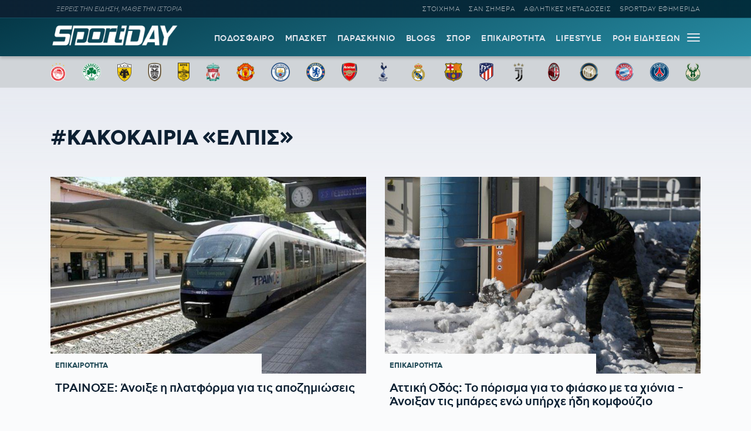

--- FILE ---
content_type: text/html; charset=UTF-8
request_url: https://sportday.gr/tag/kakokairia-elpis
body_size: 12908
content:
<!doctype html>
<html lang="el" class="no-js">
	    <head>
	<meta name="google-site-verification" content="-JgkPDiMENzjP_QJW5c89kdk3Nb8uM1BQnXGXzIaeP4" />
		<meta charset="UTF-8">
		<title>  κακοκαιρία «Ελπίς» - Sportday.gr</title>		
			<meta name="referrer" content="always" />
	<meta http-equiv="X-UA-Compatible" content="IE=edge,chrome=1">
	<meta name="viewport" content="width=device-width, initial-scale=1.0">
	<meta name="theme-color" content="#0d2032">
	<meta name="msapplication-navbutton-color" content="#0d2032">
	<meta name="apple-mobile-web-app-capable" content="yes">
	<meta name="apple-mobile-web-app-status-bar-style" content="black-translucent">
	<meta name="robots" content="max-image-preview:large">
  
		<meta name="description" content="">	
	<meta property="fb:pages" content="1606048462992445">
	<meta property="og:locale" content="el_GR">
	<meta property="og:site_name" content="Sportday.gr">
	<meta property="og:type" content="website">		
	<meta property="og:url" content="https://sportday.gr/tag/kakokairia-elpis">
	<meta property="og:updated_time" content="2022-02-25T12:05:00+02:00">
	<meta property="og:title" content="  κακοκαιρία «Ελπίς» - Sportday.gr">
	<meta property="og:description" content="">
	<meta property="og:image" content="https://sportday.gr/images/2022/08/04/sportday_fallback.png">
	<meta property="og:image:url" content="https://sportday.gr/images/2022/08/04/sportday_fallback.png">
	<meta property="og:image:secure_url" content="https://sportday.gr/images/2022/08/04/sportday_fallback.png">
	<meta property="og:image:width" content="1140">
	<meta property="og:image:height" content="600">
				<meta property="article:modified_time" content="2022-02-25T12:05:00+02:00">
	<meta name="twitter:card" content="summary_large_image">
	<meta name="twitter:title" content="  κακοκαιρία «Ελπίς» - Sportday.gr">
	<meta name="twitter:url" content="https://sportday.gr/tag/kakokairia-elpis">
	<meta name="twitter:description" content="">
	<meta name="twitter:image" content="https://sportday.gr/images/2022/08/04/sportday_fallback.png">
	<link rel="image_src" href="https://sportday.gr/images/2022/08/04/sportday_fallback.png">
	
	
<script type="application/ld+json">
{"@context":"http://schema.org","@type":"NewsArticle",
	  "thumbnailUrl":"https://sportday.gr/images/2022/08/04/sportday_fallback.png",
  "dateCreated":"",
  "datePublished":"",
  "dateModified":"2022-02-25T12:05:00+02:00",
  "description":"",
  "keywords":[""],
  "articleSection": "",
  "headline":"  κακοκαιρία «Ελπίς» - Sportday.gr",
  "url": "https://sportday.gr/tag/kakokairia-elpis",
  "articleBody": "",
  "image": {
    "@type": "ImageObject",
    "url": "https://sportday.gr/images/2022/08/04/sportday_fallback.png",
    "width": 1140,
    "height": 600  },
  "mainEntityOfPage": {
    "@type": "WebPage",
    "@id": "https://sportday.gr/tag/kakokairia-elpis"
  },
  "publisher":{
  "@type":"Organization",
  "name":"Sportday.gr",
  "url":"https://sportday.gr",
  "sameAs": [
    "https://www.facebook.com/sportdaygr",
    "https://www.instagram.com/sportday.gr"
    ],
    "logo":{
      "@type":"ImageObject",
      "url":"https://sportday.gr/images/sportday/pub_colored.png",
      "width":1835,
      "height":306
    }
  }
}
</script>				<script src="//cdn.orangeclickmedia.com/tech/sportday.gr_v2/ocm.js" async="async"></script>
	

<script src="https://t.atmng.io/adweb/X-s8Yezjc.prod.js" async></script>
<script>!function(n){if(!window.cnx){window.cnx={},window.cnx.cmd=[];var t=n.createElement('iframe');t.src='javascript:false'; t.display='none',t.onload=function(){var n=t.contentWindow.document,c=n.createElement('script');c.src='//cd.connatix.com/connatix.player.js?cid=802bc865-afca-472a-8b42-6b7ce9fd58ba&pid=e261ce55-d702-4fea-8421-b44fe1dde720',c.setAttribute('async','1'),c.setAttribute('type','text/javascript'),n.body.appendChild(c)},n.head.appendChild(t)}}(document);</script>


<script src="https://jsc.mgid.com/site/1074853.js" async></script>		<meta name='robots' content='max-image-preview:large' />
	<style>img:is([sizes="auto" i], [sizes^="auto," i]) { contain-intrinsic-size: 3000px 1500px }</style>
	<link rel='dns-prefetch' href='//sportday.gr' />
<link rel="alternate" type="application/rss+xml" title="Ετικέτα ροής Sportday.gr &raquo; κακοκαιρία «Ελπίς»" href="https://sportday.gr/tag/kakokairia-elpis/feed" />
<style id='classic-theme-styles-inline-css' type='text/css'>
/*! This file is auto-generated */
.wp-block-button__link{color:#fff;background-color:#32373c;border-radius:9999px;box-shadow:none;text-decoration:none;padding:calc(.667em + 2px) calc(1.333em + 2px);font-size:1.125em}.wp-block-file__button{background:#32373c;color:#fff;text-decoration:none}
</style>
<link rel='stylesheet' id='font-css' href='https://sportday.gr/files/themes/netway_sportday/css/fonts.css?ver=1.1' type='text/css' media='all' />
<link rel='stylesheet' id='required-css' href='https://sportday.gr/files/themes/netway_sportday/css/required.css?ver=1.1' type='text/css' media='all' />
<link rel='stylesheet' id='main-css' href='https://sportday.gr/files/themes/netway_sportday/css/main.css?ver=1.34' type='text/css' media='all' />
<link rel='stylesheet' id='responsive-css' href='https://sportday.gr/files/themes/netway_sportday/css/responsive.css?ver=1.22' type='text/css' media='all' />
<script type="text/javascript" src="https://sportday.gr/wp-includes/js/jquery/jquery.min.js?ver=3.7.1" id="jquery-core-js"></script>
      <meta name="onesignal" content="wordpress-plugin"/>
            <script>

      window.OneSignal = window.OneSignal || [];

      OneSignal.push( function() {
        OneSignal.SERVICE_WORKER_UPDATER_PATH = 'OneSignalSDKUpdaterWorker.js';
                      OneSignal.SERVICE_WORKER_PATH = 'OneSignalSDKWorker.js';
                      OneSignal.SERVICE_WORKER_PARAM = { scope: '/files/plugins/onesignal-free-web-push-notifications/sdk_files/push/onesignal/' };
        OneSignal.setDefaultNotificationUrl("https://sportday.gr");
        var oneSignal_options = {};
        window._oneSignalInitOptions = oneSignal_options;

        oneSignal_options['wordpress'] = true;
oneSignal_options['appId'] = 'efb6cd01-7174-48a2-b589-9a3ba45fe442';
oneSignal_options['allowLocalhostAsSecureOrigin'] = true;
oneSignal_options['welcomeNotification'] = { };
oneSignal_options['welcomeNotification']['disable'] = true;
oneSignal_options['path'] = "https://sportday.gr/files/plugins/onesignal-free-web-push-notifications/sdk_files/";
oneSignal_options['safari_web_id'] = "web.onesignal.auto.276b1587-9df2-49f1-886b-c818bd2e0d3c";
oneSignal_options['promptOptions'] = { };
oneSignal_options['promptOptions']['actionMessage'] = "Θέλεις να μαθαίνεις πρώτος όλες τις σημαντικές ειδήσεις;";
oneSignal_options['promptOptions']['acceptButtonText'] = "ΘΕΛΩ!";
oneSignal_options['promptOptions']['cancelButtonText'] = "ΑΡΓΟΤΕΡΑ";
                OneSignal.init(window._oneSignalInitOptions);
                OneSignal.showSlidedownPrompt();      });

      function documentInitOneSignal() {
        var oneSignal_elements = document.getElementsByClassName("OneSignal-prompt");

        var oneSignalLinkClickHandler = function(event) { OneSignal.push(['registerForPushNotifications']); event.preventDefault(); };        for(var i = 0; i < oneSignal_elements.length; i++)
          oneSignal_elements[i].addEventListener('click', oneSignalLinkClickHandler, false);
      }

      if (document.readyState === 'complete') {
           documentInitOneSignal();
      }
      else {
           window.addEventListener("load", function(event){
               documentInitOneSignal();
          });
      }
    </script>
<link rel="icon" href="https://sportday.gr/images/2022/07/28/favicon.ico" sizes="32x32" />
<link rel="icon" href="https://sportday.gr/images/2022/07/28/favicon.ico" sizes="192x192" />
<link rel="apple-touch-icon" href="https://sportday.gr/images/2022/07/28/favicon.ico" />
<meta name="msapplication-TileImage" content="https://sportday.gr/images/2022/07/28/favicon.ico" />
		<style type="text/css" id="wp-custom-css">
			.asm_async_creative a {
    display: block;
}

#onesignal-popover-container, #onesignal-slidedown-container {
    z-index: 214748360!important;
 }		</style>
		    </head>

	<body>
		
	<div class="header-ad">
		
	</div>
	

			<div class="header-top">
						<div class="container justify_between">
					<div class="tagline">ΞΕΡΕΙΣ ΤΗΝ ΕΙΔΗΣΗ, ΜΑΘΕ ΤΗΝ ΙΣΤΟΡΙΑ</div>
					<div class="main_menu_container">
						<a href="/stoixima/">ΣΤΟΙΧΗΜΑ</a>
						<a href="/san-simera/">ΣΑΝ ΣΗΜΕΡΑ</a>
						<a href="/athlitikes-metadoseis/">ΑΘΛΗΤΙΚΕΣ ΜΕΤΑΔΟΣΕΙΣ</a>	
						<a href="/protoselido/">SPORTDAY ΕΦΗΜΕΡΙΔΑ</a>						
						
					</div>
				</div>			</div>
		<header class="header" role="banner">
			
			
				<div class="container justify_between">
					<div class="logo_container">
						<a href="/">
							<img width="218" height="48" src="https://sportday.gr/images/sportday/sportday_logo_small.png" style="max-height:48px"/>
						</a>
					</div>
					
					<div class="main_menu_container">
						<div class="main_menu">
						<a href="/podosfairo/">ΠΟΔΟΣΦΑΙΡΟ</a>
						<a href="/basket/">ΜΠΑΣΚΕΤ</a>
						<a href="/stiles/roof-garden">ΠΑΡΑΣΚΗΝΙΟ</a>
						<a href="/blogs/">BLOGS</a>
						<a href="/sports/">ΣΠΟΡ</a>
						<a href="/epikairotita/">ΕΠΙΚΑΙΡΟΤΗΤΑ</a>			
						<a href="/lifestyle/">LIFESTYLE</a>
						<a href="/roi-eidiseon/">ΡΟΗ ΕΙΔΗΣΕΩΝ</a>
						
						</div>
						<div id="burger-menu" class=""> <span class="bar top-bar"></span> <span class="bar middle-bar"></span> <span class="bar bottom-bar"></span></div>
					</div>				
			</div>
		</header>
			<div class="header-bottom">
				<div class="col-12 top_teams_menu">
<div class="container">
<a class="top-team-menu-link" href="/teams/olympiakos" title="Ολυμπιακός">
						<img width="240" height="290" src="/images/team_logos/fd3fcc41-e599-4555-9002-412a933d309e_olympiacos_fc_logo.svg.png" class="attachment-full size-full" alt="" loading="lazy" srcset="/images/team_logos/fd3fcc41-e599-4555-9002-412a933d309e_olympiacos_fc_logo.svg.png 240w, /images/team_logos/fd3fcc41-e599-4555-9002-412a933d309e_olympiacos_fc_logo.svg-199x240.png 199w" sizes="(max-width: 240px) 100vw, 240px" />					</a>
									<a class="top-team-menu-link" href="/teams/panathinaikos" title="Παναθηναϊκός">
						<img width="240" height="240" src="/images/team_logos/f95b6856-26d3-468a-bcb1-0f4a94426819_1200px-panathinaikos_fc_logo.svg.png" class="attachment-full size-full" alt="" loading="lazy" />					</a>
									<a class="top-team-menu-link" href="/teams/aek" title="ΑΕΚ">
						<img width="240" height="325" src="/images/team_logos/52c18fb4-e4ad-4a52-9957-c1abb02ecb12_1200px-aek_athens_fc_logo.svg.png" class="attachment-full size-full" alt="" loading="lazy" srcset="/images/team_logos/52c18fb4-e4ad-4a52-9957-c1abb02ecb12_1200px-aek_athens_fc_logo.svg.png 240w, /images/team_logos/52c18fb4-e4ad-4a52-9957-c1abb02ecb12_1200px-aek_athens_fc_logo.svg-177x240.png 177w" sizes="(max-width: 240px) 100vw, 240px" />					</a>
									<a class="top-team-menu-link" href="/teams/paok" title="ΠΑΟΚ">
						<img width="240" height="332" src="/images/team_logos/50dab5dc-ec54-4da2-869f-79ebbe849abc_11.png" class="attachment-full size-full" alt="" loading="lazy" srcset="/images/team_logos/50dab5dc-ec54-4da2-869f-79ebbe849abc_11.png 240w, /images/team_logos/50dab5dc-ec54-4da2-869f-79ebbe849abc_11-173x240.png 173w" sizes="(max-width: 240px) 100vw, 240px" />					</a>
									<a class="top-team-menu-link" href="/teams/aris" title="Άρης">
						<img width="240" height="375" src="/images/team_logos/1d8fd761-18f8-4517-a9ac-921932df8a9d_1200px-aris_thessaloniki_f.c._logo.svg.png" class="attachment-full size-full" alt="" loading="lazy" srcset="/images/team_logos/1d8fd761-18f8-4517-a9ac-921932df8a9d_1200px-aris_thessaloniki_f.c._logo.svg.png 240w, /images/team_logos/1d8fd761-18f8-4517-a9ac-921932df8a9d_1200px-aris_thessaloniki_f.c._logo.svg-154x240.png 154w" sizes="(max-width: 240px) 100vw, 240px" />					</a>
									<a class="top-team-menu-link" href="/teams/liverpool" title="Λίβερπουλ">
						<img width="240" height="327" src="/images/team_logos/758cf310-cd9d-4cce-89f2-b8e1405c9a0c_liverpool_fc.png" class="attachment-full size-full" alt="" loading="lazy" srcset="/images/team_logos/758cf310-cd9d-4cce-89f2-b8e1405c9a0c_liverpool_fc.png 240w, /images/team_logos/758cf310-cd9d-4cce-89f2-b8e1405c9a0c_liverpool_fc-176x240.png 176w" sizes="(max-width: 240px) 100vw, 240px" />					</a>
									<a class="top-team-menu-link" href="/teams/manchester-united" title="Μάντσεστερ Γιουνάιτεντ">
						<img width="240" height="243" src="/images/team_logos/3012c531-382a-469d-8412-3afca7644c8a_1200px-manchester_united_fc_crest.svg.png" class="attachment-full size-full" alt="" loading="lazy" srcset="/images/team_logos/3012c531-382a-469d-8412-3afca7644c8a_1200px-manchester_united_fc_crest.svg.png 240w, /images/team_logos/3012c531-382a-469d-8412-3afca7644c8a_1200px-manchester_united_fc_crest.svg-237x240.png 237w" sizes="(max-width: 240px) 100vw, 240px" />					</a>
									<a class="top-team-menu-link" href="/teams/manchester-city" title="Μάντσεστερ Σίτι">
						<img width="240" height="240" src="/images/team_logos/1db45151-04c4-48b5-8f0e-b7c399b24463_1200px-manchester_city_fc_badge.svg.png" class="attachment-full size-full" alt="" loading="lazy" />					</a>
									<a class="top-team-menu-link" href="/teams/tselsi" title="Τσέλσι">
						<img width="240" height="240" src="/images/team_logos/68d6e6bf-593b-43bc-9221-2245bdd78fef_1200px-chelsea_fc.svg.png" class="attachment-full size-full" alt="" loading="lazy" />					</a>
									<a class="top-team-menu-link" href="/teams/arsenal" title="Άρσεναλ">
						<img width="240" height="282" src="/images/team_logos/0bfcb658-feae-4de8-9b9b-c2295ebdccb6_arsenal-logo-escudo-shield-1.png" class="attachment-full size-full" alt="" loading="lazy" srcset="/images/team_logos/0bfcb658-feae-4de8-9b9b-c2295ebdccb6_arsenal-logo-escudo-shield-1.png 240w, /images/team_logos/0bfcb658-feae-4de8-9b9b-c2295ebdccb6_arsenal-logo-escudo-shield-1-204x240.png 204w" sizes="(max-width: 240px) 100vw, 240px" />					</a>
									<a class="top-team-menu-link" href="/teams/totenam" title="Τότεναμ">
						<img width="240" height="240" src="/images/team_logos/f61717e7-b932-4b58-a168-0daf8d8bac72_tottenham-hotspur-fc-hd-logo.png" class="attachment-full size-full" alt="" loading="lazy" />					</a>
									<a class="top-team-menu-link" href="/teams/real-madrid" title="Ρεάλ Μαδρίτης">
						<img width="240" height="240" src="/images/team_logos/18760480-ed82-43d0-a14f-3c78a9771c55_real-madrid-cf-logo.png" class="attachment-full size-full" alt="" loading="lazy" />					</a>
									<a class="top-team-menu-link" href="/teams/barcelona" title="Μπαρτσελόνα">
						<img width="240" height="240" src="/images/team_logos/9897e8a6-73bb-48e8-ad47-1fc85f0fbd9f_fc-barcelona-logo-png.png" class="attachment-full size-full" alt="" loading="lazy" />					</a>
									<a class="top-team-menu-link" href="/teams/atletiko-madritis" title="Ατλέτικο Μαδρίτης">
						<img width="240" height="319" src="/images/team_logos/0d841390-54e9-4aff-930f-d29e1dad19a4_1200px-atletico_madrid_2017_logo.svg.png" class="attachment-full size-full" alt="" loading="lazy" srcset="/images/team_logos/0d841390-54e9-4aff-930f-d29e1dad19a4_1200px-atletico_madrid_2017_logo.svg.png 240w, /images/team_logos/0d841390-54e9-4aff-930f-d29e1dad19a4_1200px-atletico_madrid_2017_logo.svg-181x240.png 181w" sizes="(max-width: 240px) 100vw, 240px" />					</a>
									<a class="top-team-menu-link" href="/teams/juventus" title="Γιουβέντους">
						<img width="240" height="240" src="/images/team_logos/be3f383d-e1c2-4234-9953-2ade12879e66_juventus-fc-hd-logo.png" class="attachment-full size-full" alt="" loading="lazy" />					</a>
									<a class="top-team-menu-link" href="/teams/milan" title="Μίλαν">
						<img width="240" height="240" src="/images/team_logos/d4d2ab02-0e08-4e7c-bfcc-0bced88f9027_ac-milan-hd-logo.png" class="attachment-full size-full" alt="" loading="lazy" />					</a>
									<a class="top-team-menu-link" href="/teams/inter" title="Ίντερ">
						<img width="240" height="240" src="/images/team_logos/6607a0a0-a9c7-41e5-a4df-6b1339c06b3d_fc-inter-hd-logo.png" class="attachment-full size-full" alt="" loading="lazy" />					</a>
									<a class="top-team-menu-link" href="/teams/bayern" title="Μπάγερν Μονάχου">
						<img width="240" height="240" src="/images/team_logos/145d247d-6fc9-4d76-a98c-9776a4fe18b0_fc-bayern-munich-hd-logo.png" class="attachment-full size-full" alt="" loading="lazy" />					</a>
									<a class="top-team-menu-link" href="/teams/paris-saint-germain" title="Παρί Σεν Ζερμέν">
						<img width="240" height="240" src="/images/team_logos/03593422-3426-4817-b4bb-6d10a255fa20_1200px-paris_saint-germain_f.c..svg.png" class="attachment-full size-full" alt="" loading="lazy" />					</a>
									<a class="top-team-menu-link" href="/teams/milgouoki-mpaks" title="Μιλγουόκι Μπακς">
						<img width="240" height="297" src="/images/team_logos/4c465f2e-576c-4d77-ab7a-31f7d28e112f_1200px-milwaukee_bucks_logo.svg.png" class="attachment-full size-full" alt="" loading="lazy" srcset="/images/team_logos/4c465f2e-576c-4d77-ab7a-31f7d28e112f_1200px-milwaukee_bucks_logo.svg.png 240w, /images/team_logos/4c465f2e-576c-4d77-ab7a-31f7d28e112f_1200px-milwaukee_bucks_logo.svg-194x240.png 194w" sizes="(max-width: 240px) 100vw, 240px" />					</a>

</div>
</div>			</div>
			<div id="expand-menu" class="full-menu">
<div class="container search-container">
		<div class="search-holder">
		<form class="search-form header-search" action="GET">
					<input type="text" name="s" id="s" placeholder="Αναζήτηση..." required/>
					<button type="submit"><svg xmlns="http://www.w3.org/2000/svg" width="17" height="16" viewBox="0 0 24 24" fill="none"> <path fill-rule="evenodd" clip-rule="evenodd" d="M6.47506 0.780905C4.07982 1.79886 2.18707 3.72662 1.21319 6.1401C0.239299 8.55359 0.264054 11.2551 1.282 13.6503C2.29995 16.0456 4.22771 17.9383 6.6412 18.9122C9.05468 19.8861 11.7562 19.8613 14.1514 18.8434C15.0862 18.4461 15.9445 17.9103 16.7015 17.261L23.2198 23.7803C23.5127 24.0732 23.9875 24.0733 24.2805 23.7804C24.5734 23.4875 24.5734 23.0126 24.2805 22.7197L17.7621 16.2004C18.4501 15.3981 19.0104 14.4827 19.4133 13.4842C20.3872 11.0707 20.3624 8.36919 19.3445 5.97396C18.3265 3.57873 16.3988 1.68597 13.9853 0.712088C11.5718 -0.261799 8.87029 -0.237045 6.47506 0.780905ZM16.2161 15.6656C16.9872 14.8879 17.6045 13.9582 18.0223 12.9229C18.8473 10.8783 18.8263 8.58976 17.964 6.56066C17.1016 4.53156 15.4685 2.92813 13.424 2.10311C11.3794 1.27809 9.09086 1.29906 7.06176 2.16141C5.03265 3.02375 3.42923 4.65684 2.60421 6.7014C1.77919 8.74597 1.80016 11.0345 2.66251 13.0636C3.52485 15.0927 5.15794 16.6962 7.2025 17.5212C9.24707 18.3462 11.5356 18.3252 13.5647 17.4629C14.5446 17.0465 15.4251 16.4503 16.1667 15.7149C16.1745 15.7064 16.1826 15.6979 16.1909 15.6896C16.1991 15.6814 16.2075 15.6734 16.2161 15.6656Z"></path> </svg></button>
				</form>
	</div>
	</div>
	<div class="container full-menu-container">
			
			<div class="menu-col blogger-col">
							
				<div class="menu-title">ΚΑΤΗΓΟΡΙΕΣ</div>			
				<ul class="mega-menu-ul bloggers-list">
				<li class="mega-menu-link blogger-menu-link">
						<a href="/podosfairo">Ποδόσφαιρο</a>
					</li>

					<li class="mega-menu-link blogger-menu-link">
						<a href="/basket">Μπάσκετ</a>
					</li>
					<li class="mega-menu-link blogger-menu-link">
						<a href="/stiles/roof-garden">Παρασκήνιο</a>
					</li>
					<li class="mega-menu-link blogger-menu-link">
						<a href="/blogs/">Blogs</a>
					</li>
					<li class="mega-menu-link blogger-menu-link">
						<a href="/stoixima/">Στοίχημα</a>
					</li>
					<li class="mega-menu-link blogger-menu-link">
						<a href="/lifestyle">Lifestyle</a>
					</li>

					<li class="mega-menu-link blogger-menu-link">
						<a href="/sports">Σπορ</a>
					</li>

					<li class="mega-menu-link blogger-menu-link">
						<a href="/epikairotita">Επικαιρότητα</a>
					</li>
					
					<li class="mega-menu-link blogger-menu-link">
						<a href="/athlitikes-metadoseis">Αθλητικές Μεταδόσεις</a>
					</li>
					<li class="mega-menu-link blogger-menu-link">
						<a href="/protoselido">Sportday Εφημερίδα</a>
					</li>
					<li class="mega-menu-link blogger-menu-link">
						<a href="/roi-eidiseon">Ροή Ειδήσεων</a>
					</li>
					<li class="mega-menu-link blogger-menu-link">
						<a href="/video">VIDEOS</a>
					</li>				</ul>			
							
			</div>
			
			<div class="menu-col blogger-col">
							
				<div class="menu-title">ΔΙΟΡΓΑΝΩΣΕΙΣ</div>			
				<ul class="mega-menu-ul bloggers-list">
					<li class="mega-menu-link blogger-menu-link">
						<a href="/diorganosi/super-league">Super League</a>
					</li>

					<li class="mega-menu-link blogger-menu-link">
						<a href="/diorganosi/premier-league">Premier League</a>
					</li>

					<li class="mega-menu-link blogger-menu-link">
						<a href="/diorganosi/uefa-champions-league">UEFA Champions League</a>
					</li>

					<li class="mega-menu-link blogger-menu-link">
						<a href="/diorganosi/uefa-europa-league">UEFA Europa League</a>
					</li>

					<li class="mega-menu-link blogger-menu-link">
						<a href="/diorganosi/uefa-conference-league">UEFA Conference League</a>
					</li>

					<li class="mega-menu-link blogger-menu-link">
						<a href="/diorganosi/stoiximan-basket-league">Stoiximan Basket League</a>
					</li>

					<li class="mega-menu-link blogger-menu-link">
						<a href="/diorganosi/euroleague">Euroleague</a>
					</li>

					<li class="mega-menu-link blogger-menu-link">
						<a href="/diorganosi/nba">NBA</a>
					</li>				</ul>			
							
			</div>
			
			<div class="menu-col blogger-col">
							
				<div class="menu-title">BLOGGERS</div>			
				<ul class="mega-menu-ul bloggers-list">
				<li class="mega-menu-link blogger-menu-link">
						<a href="/blogger/stavros-georgakopoulos">Σταύρος Γεωργακόπουλος</a>
					</li>					
					<li class="mega-menu-link blogger-menu-link">
						<a href="/blogger/gabranis">Παναγιώτης Γκαμπράνης</a>
					</li>
					<li class="mega-menu-link blogger-menu-link">
						<a href="/blogger/depollas">Παύλος Δεπόλλας</a>
					</li>
					<li class="mega-menu-link blogger-menu-link">
						<a href="/blogger/karaindros">ΣΤΑΥΡΟΣ ΚΑΡΑΪΝΔΡΟΣ</a>
					</li>
					<li class="mega-menu-link blogger-menu-link">
						<a href="/blogger/printezis">Μαρίνος Πρίντεζης</a>
					</li>
					<li class="mega-menu-link blogger-menu-link">
						<a href="/blogger/tsakaleas">Αντώνης Τσακαλέας</a>
					</li>
					<li class="mega-menu-link blogger-menu-link">
						<a href="/blogger/saridis">Νίκος Σαρίδης</a>
					</li>
					<li class="mega-menu-link blogger-menu-link">
						<a href="/blogger/christakos">Αλέξανδρος Χρηστάκος</a>
					</li>
					

									</ul>			
							
			</div>
			
			<div class="menu-col blogger-col">
							
				<div class="menu-title">ΣΤΗΛΕΣ</div>			
				<ul class="mega-menu-ul bloggers-list">
								
					<li class="mega-menu-link blogger-menu-link">
						<a href="/stiles/roof-garden">ROOF GARDEN</a>
					</li>
					<li class="mega-menu-link blogger-menu-link">
						<a href="/stiles/backdoor">BACKDOOR</a>
					</li>
					<li class="mega-menu-link blogger-menu-link">
						<a href="/san-simera">ΣΑΝ ΣΗΜΕΡΑ</a>
					</li>
					<li class="mega-menu-link blogger-menu-link">
						<a href="/retro">Ρετρό</a>
					</li>
					<li class="mega-menu-link blogger-menu-link">
						<a href="/stiles/roof-garden">ΠΑΡΑΣΚΗΝΙΟ</a>
					</li>
					<li class="mega-menu-link blogger-menu-link">
						<a href="/retro/iroes-tou-athlitismou">ΗΡΩΕΣ ΤΟΥ ΑΘΛΗΤΙΣΜΟΥ</a>
					</li>
					<li class="mega-menu-link blogger-menu-link">
						<a href="/specials">SD SPECIALS</a>
					</li>
					
				
				</ul>			
							
			</div>
			
			
			<div class="menu-col blogger-col">
							
				<div class="menu-title">SPORTDAY ΕΦΗΜΕΡΙΔΑ</div>	
					<a href="/protoselido" class="menu_papper"><img width="387" height="480" src="https://sportday.gr/images/2026/02/01/sportday_20260201074556_536068-387x480.png" class="attachment-medium size-medium wp-post-image" alt="" decoding="async" fetchpriority="high" srcset="https://sportday.gr/images/2026/02/01/sportday_20260201074556_536068-387x480.png 387w, https://sportday.gr/images/2026/02/01/sportday_20260201074556_536068-774x960.png 774w, https://sportday.gr/images/2026/02/01/sportday_20260201074556_536068-193x240.png 193w, https://sportday.gr/images/2026/02/01/sportday_20260201074556_536068-768x953.png 768w, https://sportday.gr/images/2026/02/01/sportday_20260201074556_536068.png 870w" sizes="(max-width: 387px) 100vw, 387px" /></a>			
			</div>
			
			
	</div>
</div>			<main role="main" id="main" class="main">
										<article class="archive post_tag">
	<div class="archive_header">
	
		<div class="container">
			<div class="col-12 team_title_holder">
				<h1 class="archive-title category-title">#κακοκαιρία «Ελπίς»</h1>
			</div>
					
			
		</div>
	</div>
	
	<div class="content archive_content">
	<div class="container">
		
	<div class="grid_2">	




<article class="loop_item post_item half_big">
	
	
		<figure class="item_thumb">
			<a href="https://sportday.gr/epikairotita/83495_trainose-anoikse-i-platforma-gia-tis-apozimioseis.html" class="thumb_link" title="ΤΡΑΙΝΟΣΕ: Άνοιξε η πλατφόρμα για τις αποζημιώσεις">
				<img width="768" height="432" src="https://sportday.gr/images/2022/02/25/22fcec27-ec4f-4150-b81c-b3eeb422946a_fhdfhdfhdfhdf-768x432.jpg" class="attachment-medium_large size-medium_large wp-post-image" alt="" decoding="async" srcset="https://sportday.gr/images/2022/02/25/22fcec27-ec4f-4150-b81c-b3eeb422946a_fhdfhdfhdfhdf-768x432.jpg 768w, https://sportday.gr/images/2022/02/25/22fcec27-ec4f-4150-b81c-b3eeb422946a_fhdfhdfhdfhdf-480x270.jpg 480w, https://sportday.gr/images/2022/02/25/22fcec27-ec4f-4150-b81c-b3eeb422946a_fhdfhdfhdfhdf-960x540.jpg 960w, https://sportday.gr/images/2022/02/25/22fcec27-ec4f-4150-b81c-b3eeb422946a_fhdfhdfhdfhdf-240x135.jpg 240w, https://sportday.gr/images/2022/02/25/22fcec27-ec4f-4150-b81c-b3eeb422946a_fhdfhdfhdfhdf.jpg 1240w" sizes="(max-width: 768px) 100vw, 768px" />							</a>
			<div class="labels_container">
				<div class="loop_breadcrumbs"><a href="https://sportday.gr/./epikairotita" class="blink primary"><span>Επικαιρότητα</span></a></div>			</div>
		</figure>
		
		
	
	<div class="item_content">
		<a href="https://sportday.gr/epikairotita/83495_trainose-anoikse-i-platforma-gia-tis-apozimioseis.html" class="title_link" title="ΤΡΑΙΝΟΣΕ: Άνοιξε η πλατφόρμα για τις αποζημιώσεις">
			<h3 class="loop_title">ΤΡΑΙΝΟΣΕ: Άνοιξε η πλατφόρμα για τις αποζημιώσεις</h3>
					</a>
	</div>
	
	
</article>

	




<article class="loop_item post_item half_big">
	
	
		<figure class="item_thumb">
			<a href="https://sportday.gr/epikairotita/82870_attiki-odos-to-porisma-gia-to-fiasko-me-ta-chionia-anoiksan-tis-mpares-eno-ypirche-idi-komfouzio.html" class="thumb_link" title="Αττική Οδός: Το πόρισμα για το φιάσκο με τα χιόνια - Άνοιξαν τις μπάρες ενώ υπήρχε ήδη κομφούζιο">
				<img width="768" height="512" src="https://sportday.gr/images/2022/02/23/8e17fe74-10cf-4091-b374-e91f6aa9b0bc_5491215-768x512.jpg" class="attachment-medium_large size-medium_large wp-post-image" alt="" decoding="async" srcset="https://sportday.gr/images/2022/02/23/8e17fe74-10cf-4091-b374-e91f6aa9b0bc_5491215-768x512.jpg 768w, https://sportday.gr/images/2022/02/23/8e17fe74-10cf-4091-b374-e91f6aa9b0bc_5491215-480x320.jpg 480w, https://sportday.gr/images/2022/02/23/8e17fe74-10cf-4091-b374-e91f6aa9b0bc_5491215-960x639.jpg 960w, https://sportday.gr/images/2022/02/23/8e17fe74-10cf-4091-b374-e91f6aa9b0bc_5491215-240x160.jpg 240w, https://sportday.gr/images/2022/02/23/8e17fe74-10cf-4091-b374-e91f6aa9b0bc_5491215.jpg 1240w" sizes="(max-width: 768px) 100vw, 768px" />							</a>
			<div class="labels_container">
				<div class="loop_breadcrumbs"><a href="https://sportday.gr/./epikairotita" class="blink primary"><span>Επικαιρότητα</span></a></div>			</div>
		</figure>
		
		
	
	<div class="item_content">
		<a href="https://sportday.gr/epikairotita/82870_attiki-odos-to-porisma-gia-to-fiasko-me-ta-chionia-anoiksan-tis-mpares-eno-ypirche-idi-komfouzio.html" class="title_link" title="Αττική Οδός: Το πόρισμα για το φιάσκο με τα χιόνια - Άνοιξαν τις μπάρες ενώ υπήρχε ήδη κομφούζιο">
			<h3 class="loop_title">Αττική Οδός: Το πόρισμα για το φιάσκο με τα χιόνια - Άνοιξαν τις μπάρες ενώ υπήρχε ήδη κομφούζιο</h3>
					</a>
	</div>
	
	
</article>

</div><div class="main-grid"><div class="grid-col"><div class="grid_2">	




<article class="loop_item post_item half">
	
	
		<figure class="item_thumb">
			<a href="https://sportday.gr/epikairotita/72557_kakokairia-elpis-katoikoi-ton-voreion-proastion-noikiasan-refene-mpoulntoza-gia-na-anoiksei-ton-dromo.html" class="thumb_link" title="ΚΑΚΟΚΑΙΡΙΑ «ΕΛΠΙΣ»: Κάτοικοι των βορείων προαστίων νοίκιασαν ρεφενέ... μπουλντόζα για να ανοίξει τον δρόμο">
				<img width="768" height="512" src="https://sportday.gr/images/2022/01/28/5d460834-8fdc-42ef-a7e3-193ec42654f7_5492243-768x512.jpg" class="attachment-medium_large size-medium_large wp-post-image" alt="" decoding="async" loading="lazy" srcset="https://sportday.gr/images/2022/01/28/5d460834-8fdc-42ef-a7e3-193ec42654f7_5492243-768x512.jpg 768w, https://sportday.gr/images/2022/01/28/5d460834-8fdc-42ef-a7e3-193ec42654f7_5492243-480x320.jpg 480w, https://sportday.gr/images/2022/01/28/5d460834-8fdc-42ef-a7e3-193ec42654f7_5492243-960x639.jpg 960w, https://sportday.gr/images/2022/01/28/5d460834-8fdc-42ef-a7e3-193ec42654f7_5492243-240x160.jpg 240w, https://sportday.gr/images/2022/01/28/5d460834-8fdc-42ef-a7e3-193ec42654f7_5492243.jpg 1240w" sizes="auto, (max-width: 768px) 100vw, 768px" />							</a>
			<div class="labels_container">
				<div class="loop_breadcrumbs"><a href="https://sportday.gr/./epikairotita" class="blink primary"><span>Επικαιρότητα</span></a></div>			</div>
		</figure>
		
		
	
	<div class="item_content">
		<a href="https://sportday.gr/epikairotita/72557_kakokairia-elpis-katoikoi-ton-voreion-proastion-noikiasan-refene-mpoulntoza-gia-na-anoiksei-ton-dromo.html" class="title_link" title="ΚΑΚΟΚΑΙΡΙΑ «ΕΛΠΙΣ»: Κάτοικοι των βορείων προαστίων νοίκιασαν ρεφενέ... μπουλντόζα για να ανοίξει τον δρόμο">
			<h3 class="loop_title">ΚΑΚΟΚΑΙΡΙΑ «ΕΛΠΙΣ»: Κάτοικοι των βορείων προαστίων νοίκιασαν ρεφενέ... μπουλντόζα για να ανοίξει τον δρόμο</h3>
					</a>
	</div>
	
	
</article>

	




<article class="loop_item post_item half">
	
	
		<figure class="item_thumb">
			<a href="https://sportday.gr/epikairotita/72460_kakokairia-elpis-ti-apanta-i-attiki-odos-stis-katigories-ta-74-000-ochimata-kai-o-chardalias.html" class="thumb_link" title="ΚΑΚΟΚΑΙΡΙΑ «ΕΛΠΙΣ»: Τι απαντά η «Αττική Οδός» στις κατηγορίες - Τα 74.000 οχήματα και ο Χαρδαλιάς">
				<img width="768" height="432" src="https://sportday.gr/images/2022/01/27/d22f49d3-7e9a-42ae-aa60-910cba9d2196_attiki_odos-768x432.jpg" class="attachment-medium_large size-medium_large wp-post-image" alt="" decoding="async" loading="lazy" srcset="https://sportday.gr/images/2022/01/27/d22f49d3-7e9a-42ae-aa60-910cba9d2196_attiki_odos-768x432.jpg 768w, https://sportday.gr/images/2022/01/27/d22f49d3-7e9a-42ae-aa60-910cba9d2196_attiki_odos-480x270.jpg 480w, https://sportday.gr/images/2022/01/27/d22f49d3-7e9a-42ae-aa60-910cba9d2196_attiki_odos-960x540.jpg 960w, https://sportday.gr/images/2022/01/27/d22f49d3-7e9a-42ae-aa60-910cba9d2196_attiki_odos-240x135.jpg 240w, https://sportday.gr/images/2022/01/27/d22f49d3-7e9a-42ae-aa60-910cba9d2196_attiki_odos.jpg 1240w" sizes="auto, (max-width: 768px) 100vw, 768px" />							</a>
			<div class="labels_container">
				<div class="loop_breadcrumbs"><a href="https://sportday.gr/./epikairotita" class="blink primary"><span>Επικαιρότητα</span></a></div>			</div>
		</figure>
		
		
	
	<div class="item_content">
		<a href="https://sportday.gr/epikairotita/72460_kakokairia-elpis-ti-apanta-i-attiki-odos-stis-katigories-ta-74-000-ochimata-kai-o-chardalias.html" class="title_link" title="ΚΑΚΟΚΑΙΡΙΑ «ΕΛΠΙΣ»: Τι απαντά η «Αττική Οδός» στις κατηγορίες - Τα 74.000 οχήματα και ο Χαρδαλιάς">
			<h3 class="loop_title">ΚΑΚΟΚΑΙΡΙΑ «ΕΛΠΙΣ»: Τι απαντά η «Αττική Οδός» στις κατηγορίες - Τα 74.000 οχήματα και ο Χαρδαλιάς</h3>
					</a>
	</div>
	
	
</article>

	




<article class="loop_item post_item half">
	
	
		<figure class="item_thumb">
			<a href="https://sportday.gr/epikairotita/72416_kakokairia-elpis-kleista-tin-paraskevi-281-ta-scholeia-stin-attiki-kai-oi-vrefonipiakoi-stathmoi-stin-athina.html" class="thumb_link" title="ΚΑΚΟΚΑΙΡΙΑ «ΕΛΠΙΣ»: Κλειστά την Παρασκευή (28/1) τα σχολεία στην Αττική και οι βρεφονηπιακοί σταθμοί στην Αθήνα">
				<img width="768" height="432" src="https://sportday.gr/images/2022/01/27/67b9daaf-81f3-4c59-996d-a79909ff3407_vrefoniapiakoi_stathmoi-768x432.jpg" class="attachment-medium_large size-medium_large wp-post-image" alt="" decoding="async" loading="lazy" srcset="https://sportday.gr/images/2022/01/27/67b9daaf-81f3-4c59-996d-a79909ff3407_vrefoniapiakoi_stathmoi-768x432.jpg 768w, https://sportday.gr/images/2022/01/27/67b9daaf-81f3-4c59-996d-a79909ff3407_vrefoniapiakoi_stathmoi-480x270.jpg 480w, https://sportday.gr/images/2022/01/27/67b9daaf-81f3-4c59-996d-a79909ff3407_vrefoniapiakoi_stathmoi-960x540.jpg 960w, https://sportday.gr/images/2022/01/27/67b9daaf-81f3-4c59-996d-a79909ff3407_vrefoniapiakoi_stathmoi-240x135.jpg 240w, https://sportday.gr/images/2022/01/27/67b9daaf-81f3-4c59-996d-a79909ff3407_vrefoniapiakoi_stathmoi.jpg 1240w" sizes="auto, (max-width: 768px) 100vw, 768px" />							</a>
			<div class="labels_container">
				<div class="loop_breadcrumbs"><a href="https://sportday.gr/./epikairotita" class="blink primary"><span>Επικαιρότητα</span></a></div>			</div>
		</figure>
		
		
	
	<div class="item_content">
		<a href="https://sportday.gr/epikairotita/72416_kakokairia-elpis-kleista-tin-paraskevi-281-ta-scholeia-stin-attiki-kai-oi-vrefonipiakoi-stathmoi-stin-athina.html" class="title_link" title="ΚΑΚΟΚΑΙΡΙΑ «ΕΛΠΙΣ»: Κλειστά την Παρασκευή (28/1) τα σχολεία στην Αττική και οι βρεφονηπιακοί σταθμοί στην Αθήνα">
			<h3 class="loop_title">ΚΑΚΟΚΑΙΡΙΑ «ΕΛΠΙΣ»: Κλειστά την Παρασκευή (28/1) τα σχολεία στην Αττική και οι βρεφονηπιακοί σταθμοί στην Αθήνα</h3>
					</a>
	</div>
	
	
</article>

	




<article class="loop_item post_item half">
	
	
		<figure class="item_thumb">
			<a href="https://sportday.gr/epikairotita/72216_kalimera-ellada-glistrise-ston-pago-o-lazos-mantikos-chathike-apo-to-plano.html" class="thumb_link" title="«ΚΑΛΗΜΕΡΑ ΕΛΛΑΔΑ»: Γλίστρησε στον πάγο ο Λάζος Μαντικός – Χάθηκε από το πλάνο">
				<img width="768" height="538" src="https://sportday.gr/images/2022/01/27/0cffba54-696b-4cc9-9783-3064ea58d5e7_mantikos-768x538.jpg" class="attachment-medium_large size-medium_large wp-post-image" alt="" decoding="async" loading="lazy" srcset="https://sportday.gr/images/2022/01/27/0cffba54-696b-4cc9-9783-3064ea58d5e7_mantikos-768x538.jpg 768w, https://sportday.gr/images/2022/01/27/0cffba54-696b-4cc9-9783-3064ea58d5e7_mantikos-480x336.jpg 480w, https://sportday.gr/images/2022/01/27/0cffba54-696b-4cc9-9783-3064ea58d5e7_mantikos-960x673.jpg 960w, https://sportday.gr/images/2022/01/27/0cffba54-696b-4cc9-9783-3064ea58d5e7_mantikos-240x168.jpg 240w, https://sportday.gr/images/2022/01/27/0cffba54-696b-4cc9-9783-3064ea58d5e7_mantikos.jpg 1240w" sizes="auto, (max-width: 768px) 100vw, 768px" />							</a>
			<div class="labels_container">
				<div class="loop_breadcrumbs"><a href="https://sportday.gr/./epikairotita" class="blink primary"><span>Επικαιρότητα</span></a></div>			</div>
		</figure>
		
		
	
	<div class="item_content">
		<a href="https://sportday.gr/epikairotita/72216_kalimera-ellada-glistrise-ston-pago-o-lazos-mantikos-chathike-apo-to-plano.html" class="title_link" title="«ΚΑΛΗΜΕΡΑ ΕΛΛΑΔΑ»: Γλίστρησε στον πάγο ο Λάζος Μαντικός – Χάθηκε από το πλάνο">
			<h3 class="loop_title">«ΚΑΛΗΜΕΡΑ ΕΛΛΑΔΑ»: Γλίστρησε στον πάγο ο Λάζος Μαντικός – Χάθηκε από το πλάνο</h3>
					</a>
	</div>
	
	
</article>

	




<article class="loop_item post_item half">
	
	
		<figure class="item_thumb">
			<a href="https://sportday.gr/epikairotita/72078_attiki-odos-einai-o-pio-epikindynos-dromos-stin-ellada-den-echei-dieksodous-diafygis.html" class="thumb_link" title="ΑΤΤΙΚΗ ΟΔΟΣ: «Eίναι ο πιο επικίνδυνος δρόμος στην Ελλάδα – Δεν έχει διεξόδους διαφυγής»">
				<img width="768" height="345" src="https://sportday.gr/images/2022/01/26/27c4666a-7f06-452a-a7bd-037deed91818_5491687-768x345.jpg" class="attachment-medium_large size-medium_large wp-post-image" alt="" decoding="async" loading="lazy" srcset="https://sportday.gr/images/2022/01/26/27c4666a-7f06-452a-a7bd-037deed91818_5491687-768x345.jpg 768w, https://sportday.gr/images/2022/01/26/27c4666a-7f06-452a-a7bd-037deed91818_5491687-480x216.jpg 480w, https://sportday.gr/images/2022/01/26/27c4666a-7f06-452a-a7bd-037deed91818_5491687-960x431.jpg 960w, https://sportday.gr/images/2022/01/26/27c4666a-7f06-452a-a7bd-037deed91818_5491687-240x108.jpg 240w, https://sportday.gr/images/2022/01/26/27c4666a-7f06-452a-a7bd-037deed91818_5491687.jpg 1240w" sizes="auto, (max-width: 768px) 100vw, 768px" />							</a>
			<div class="labels_container">
				<div class="loop_breadcrumbs"><a href="https://sportday.gr/./epikairotita" class="blink primary"><span>Επικαιρότητα</span></a></div>			</div>
		</figure>
		
		
	
	<div class="item_content">
		<a href="https://sportday.gr/epikairotita/72078_attiki-odos-einai-o-pio-epikindynos-dromos-stin-ellada-den-echei-dieksodous-diafygis.html" class="title_link" title="ΑΤΤΙΚΗ ΟΔΟΣ: «Eίναι ο πιο επικίνδυνος δρόμος στην Ελλάδα – Δεν έχει διεξόδους διαφυγής»">
			<h3 class="loop_title">ΑΤΤΙΚΗ ΟΔΟΣ: «Eίναι ο πιο επικίνδυνος δρόμος στην Ελλάδα – Δεν έχει διεξόδους διαφυγής»</h3>
					</a>
	</div>
	
	
</article>

	




<article class="loop_item post_item half">
	
	
		<figure class="item_thumb">
			<a href="https://sportday.gr/epikairotita/71991_kakokairia-elpis-ilikiomenos-glistrise-ston-pago-pigainontas-sto-farmakeio-kai-pethane.html" class="thumb_link" title="ΚΑΚΟΚΑΙΡΙΑ «ΕΛΠΙΣ»: Ηλικιωμένος γλίστρησε στον πάγο πηγαίνοντας στο φαρμακείο και πέθανε">
				<img width="768" height="512" src="https://sportday.gr/images/2022/01/26/6dcf4bfb-b5f2-49d0-bd9c-8174eaf15758_5491526-768x512.jpg" class="attachment-medium_large size-medium_large wp-post-image" alt="" decoding="async" loading="lazy" srcset="https://sportday.gr/images/2022/01/26/6dcf4bfb-b5f2-49d0-bd9c-8174eaf15758_5491526-768x512.jpg 768w, https://sportday.gr/images/2022/01/26/6dcf4bfb-b5f2-49d0-bd9c-8174eaf15758_5491526-480x320.jpg 480w, https://sportday.gr/images/2022/01/26/6dcf4bfb-b5f2-49d0-bd9c-8174eaf15758_5491526-960x639.jpg 960w, https://sportday.gr/images/2022/01/26/6dcf4bfb-b5f2-49d0-bd9c-8174eaf15758_5491526-240x160.jpg 240w, https://sportday.gr/images/2022/01/26/6dcf4bfb-b5f2-49d0-bd9c-8174eaf15758_5491526.jpg 1240w" sizes="auto, (max-width: 768px) 100vw, 768px" />							</a>
			<div class="labels_container">
				<div class="loop_breadcrumbs"><a href="https://sportday.gr/./epikairotita" class="blink primary"><span>Επικαιρότητα</span></a></div>			</div>
		</figure>
		
		
	
	<div class="item_content">
		<a href="https://sportday.gr/epikairotita/71991_kakokairia-elpis-ilikiomenos-glistrise-ston-pago-pigainontas-sto-farmakeio-kai-pethane.html" class="title_link" title="ΚΑΚΟΚΑΙΡΙΑ «ΕΛΠΙΣ»: Ηλικιωμένος γλίστρησε στον πάγο πηγαίνοντας στο φαρμακείο και πέθανε">
			<h3 class="loop_title">ΚΑΚΟΚΑΙΡΙΑ «ΕΛΠΙΣ»: Ηλικιωμένος γλίστρησε στον πάγο πηγαίνοντας στο φαρμακείο και πέθανε</h3>
					</a>
	</div>
	
	
</article>

</div></div><div class="grid-col"><aside class="sidebar sticky">

<div id='sidebar1' data-ocm-ad style="min-height:250px"></div>



</aside></div></div><div class="main-grid"><div class="grid-col"><div class="grid_1">	




<article class="loop_item post_item full">
	
	
		<figure class="item_thumb">
			<a href="https://sportday.gr/epikairotita/71979_kakokairia-elpis-liono-chioni-gia-na-ftiakso-gala-gia-ta-paidia-mou.html" class="thumb_link" title="ΚΑΚΟΚΑΙΡΙΑ «ΕΛΠΙΣ»: «Λιώνω χιόνι για να φτιάξω γάλα για τα παιδιά μου»">
				<img width="825" height="549" src="https://sportday.gr/images/2022/01/26/4fa976e0-c051-4748-932b-1069899e63b5_5491509-960x639.jpg" class="attachment-large size-large wp-post-image" alt="" decoding="async" loading="lazy" srcset="https://sportday.gr/images/2022/01/26/4fa976e0-c051-4748-932b-1069899e63b5_5491509-960x639.jpg 960w, https://sportday.gr/images/2022/01/26/4fa976e0-c051-4748-932b-1069899e63b5_5491509-480x320.jpg 480w, https://sportday.gr/images/2022/01/26/4fa976e0-c051-4748-932b-1069899e63b5_5491509-240x160.jpg 240w, https://sportday.gr/images/2022/01/26/4fa976e0-c051-4748-932b-1069899e63b5_5491509-768x512.jpg 768w, https://sportday.gr/images/2022/01/26/4fa976e0-c051-4748-932b-1069899e63b5_5491509.jpg 1240w" sizes="auto, (max-width: 825px) 100vw, 825px" />							</a>
			<div class="labels_container">
				<div class="loop_breadcrumbs"><a href="https://sportday.gr/./epikairotita" class="blink primary"><span>Επικαιρότητα</span></a></div>			</div>
		</figure>
		
		
	
	<div class="item_content">
		<a href="https://sportday.gr/epikairotita/71979_kakokairia-elpis-liono-chioni-gia-na-ftiakso-gala-gia-ta-paidia-mou.html" class="title_link" title="ΚΑΚΟΚΑΙΡΙΑ «ΕΛΠΙΣ»: «Λιώνω χιόνι για να φτιάξω γάλα για τα παιδιά μου»">
			<h3 class="loop_title">ΚΑΚΟΚΑΙΡΙΑ «ΕΛΠΙΣ»: «Λιώνω χιόνι για να φτιάξω γάλα για τα παιδιά μου»</h3>
					</a>
	</div>
	
	
</article>

</div></div><div class="grid-col"><aside class="sidebar sticky">

<div id='sidebar2' data-ocm-ad style="min-height:250px"></div>
</aside></div></div><div class="grid_3">	




<article class="loop_item post_item third">
	
	
		<figure class="item_thumb">
			<a href="https://sportday.gr/epikairotita/71953_kakokairia-elpis-vinteo-stou-zografou-esernan-feretro-sta-chionia.html" class="thumb_link" title="ΚΑΚΟΚΑΙΡΙΑ «ΕΛΠΙΣ»: Βίντεο - Στου Ζωγράφου έσερναν φέρετρο στα χιόνια!">
				<img width="480" height="302" src="https://sportday.gr/images/2022/01/26/9cd67b47-efc8-4153-9df1-7ce179d1233b_zwgrafou_feretro_fb_2601_1-480x302.jpg" class="attachment-medium size-medium wp-post-image" alt="" decoding="async" loading="lazy" srcset="https://sportday.gr/images/2022/01/26/9cd67b47-efc8-4153-9df1-7ce179d1233b_zwgrafou_feretro_fb_2601_1-480x302.jpg 480w, https://sportday.gr/images/2022/01/26/9cd67b47-efc8-4153-9df1-7ce179d1233b_zwgrafou_feretro_fb_2601_1-960x604.jpg 960w, https://sportday.gr/images/2022/01/26/9cd67b47-efc8-4153-9df1-7ce179d1233b_zwgrafou_feretro_fb_2601_1-240x151.jpg 240w, https://sportday.gr/images/2022/01/26/9cd67b47-efc8-4153-9df1-7ce179d1233b_zwgrafou_feretro_fb_2601_1-768x483.jpg 768w, https://sportday.gr/images/2022/01/26/9cd67b47-efc8-4153-9df1-7ce179d1233b_zwgrafou_feretro_fb_2601_1.jpg 1240w" sizes="auto, (max-width: 480px) 100vw, 480px" />							</a>
			<div class="labels_container">
				<div class="loop_breadcrumbs"><a href="https://sportday.gr/./epikairotita" class="blink primary"><span>Επικαιρότητα</span></a></div>			</div>
		</figure>
		
		
	
	<div class="item_content">
		<a href="https://sportday.gr/epikairotita/71953_kakokairia-elpis-vinteo-stou-zografou-esernan-feretro-sta-chionia.html" class="title_link" title="ΚΑΚΟΚΑΙΡΙΑ «ΕΛΠΙΣ»: Βίντεο - Στου Ζωγράφου έσερναν φέρετρο στα χιόνια!">
			<h3 class="loop_title">ΚΑΚΟΚΑΙΡΙΑ «ΕΛΠΙΣ»: Βίντεο - Στου Ζωγράφου έσερναν φέρετρο στα χιόνια!</h3>
					</a>
	</div>
	
	
</article>

	




<article class="loop_item post_item third">
	
	
		<figure class="item_thumb">
			<a href="https://sportday.gr/epikairotita/71885_kakokairia-elpis-i-attiki-thammeni-sto-chioni-apisteftes-eikones.html" class="thumb_link" title="ΚΑΚΟΚΑΙΡΙΑ «ΕΛΠΙΣ»: Η Αττική… θαμμένη στο χιόνι, απίστευτες εικόνες!">
				<img width="480" height="320" src="https://sportday.gr/images/2022/01/26/a039244e-4163-4ed9-b710-82391a279179_xioni_vasiki-480x320.jpg" class="attachment-medium size-medium wp-post-image" alt="" decoding="async" loading="lazy" srcset="https://sportday.gr/images/2022/01/26/a039244e-4163-4ed9-b710-82391a279179_xioni_vasiki-480x320.jpg 480w, https://sportday.gr/images/2022/01/26/a039244e-4163-4ed9-b710-82391a279179_xioni_vasiki-960x639.jpg 960w, https://sportday.gr/images/2022/01/26/a039244e-4163-4ed9-b710-82391a279179_xioni_vasiki-240x160.jpg 240w, https://sportday.gr/images/2022/01/26/a039244e-4163-4ed9-b710-82391a279179_xioni_vasiki-768x512.jpg 768w, https://sportday.gr/images/2022/01/26/a039244e-4163-4ed9-b710-82391a279179_xioni_vasiki.jpg 1240w" sizes="auto, (max-width: 480px) 100vw, 480px" />							</a>
			<div class="labels_container">
				<div class="loop_breadcrumbs"><a href="https://sportday.gr/./epikairotita" class="blink primary"><span>Επικαιρότητα</span></a></div>			</div>
		</figure>
		
		
	
	<div class="item_content">
		<a href="https://sportday.gr/epikairotita/71885_kakokairia-elpis-i-attiki-thammeni-sto-chioni-apisteftes-eikones.html" class="title_link" title="ΚΑΚΟΚΑΙΡΙΑ «ΕΛΠΙΣ»: Η Αττική… θαμμένη στο χιόνι, απίστευτες εικόνες!">
			<h3 class="loop_title">ΚΑΚΟΚΑΙΡΙΑ «ΕΛΠΙΣ»: Η Αττική… θαμμένη στο χιόνι, απίστευτες εικόνες!</h3>
					</a>
	</div>
	
	
</article>

	




<article class="loop_item post_item third">
	
	
		<figure class="item_thumb">
			<a href="https://sportday.gr/epikairotita/71844_kyriakos-mitsotakis-syngnomi-gia-tin-talaiporia-ti-eipe-gia-apozimioseis-kai-lathi.html" class="thumb_link" title="ΚΥΡΙΑΚΟΣ ΜΗΤΣΟΤΑΚΗΣ: «Συγγνώμη για την ταλαιπωρία» - Τι είπε για αποζημιώσεις και λάθη">
				<img width="480" height="251" src="https://sportday.gr/images/2022/01/26/515e00e7-2db7-4622-8cc1-d4d7fb580d3e_a9de3e0c-ff4b-4fa6-a237-e1989dbfa68a-480x251.jpeg" class="attachment-medium size-medium wp-post-image" alt="" decoding="async" loading="lazy" srcset="https://sportday.gr/images/2022/01/26/515e00e7-2db7-4622-8cc1-d4d7fb580d3e_a9de3e0c-ff4b-4fa6-a237-e1989dbfa68a-480x251.jpeg 480w, https://sportday.gr/images/2022/01/26/515e00e7-2db7-4622-8cc1-d4d7fb580d3e_a9de3e0c-ff4b-4fa6-a237-e1989dbfa68a-960x502.jpeg 960w, https://sportday.gr/images/2022/01/26/515e00e7-2db7-4622-8cc1-d4d7fb580d3e_a9de3e0c-ff4b-4fa6-a237-e1989dbfa68a-240x126.jpeg 240w, https://sportday.gr/images/2022/01/26/515e00e7-2db7-4622-8cc1-d4d7fb580d3e_a9de3e0c-ff4b-4fa6-a237-e1989dbfa68a-768x402.jpeg 768w, https://sportday.gr/images/2022/01/26/515e00e7-2db7-4622-8cc1-d4d7fb580d3e_a9de3e0c-ff4b-4fa6-a237-e1989dbfa68a.jpeg 1240w" sizes="auto, (max-width: 480px) 100vw, 480px" />							</a>
			<div class="labels_container">
				<div class="loop_breadcrumbs"><a href="https://sportday.gr/./epikairotita" class="blink primary"><span>Επικαιρότητα</span></a></div>			</div>
		</figure>
		
		
	
	<div class="item_content">
		<a href="https://sportday.gr/epikairotita/71844_kyriakos-mitsotakis-syngnomi-gia-tin-talaiporia-ti-eipe-gia-apozimioseis-kai-lathi.html" class="title_link" title="ΚΥΡΙΑΚΟΣ ΜΗΤΣΟΤΑΚΗΣ: «Συγγνώμη για την ταλαιπωρία» - Τι είπε για αποζημιώσεις και λάθη">
			<h3 class="loop_title">ΚΥΡΙΑΚΟΣ ΜΗΤΣΟΤΑΚΗΣ: «Συγγνώμη για την ταλαιπωρία» - Τι είπε για αποζημιώσεις και λάθη</h3>
					</a>
	</div>
	
	
</article>

</div><div class="grid_2">	




<article class="loop_item post_item half_big">
	
	
		<figure class="item_thumb">
			<a href="https://sportday.gr/epikairotita/71840_kakokairia-elpis-kleista-kai-tin-pempti-ta-scholeia-stin-attiki.html" class="thumb_link" title="ΚΑΚΟΚΑΙΡΙΑ «ΕΛΠΙΣ»: Κλειστά και την Πέμπτη τα σχολεία στην Αττική">
				<img width="768" height="495" src="https://sportday.gr/images/2022/01/26/358180df-9a36-4c3b-866d-bf9d7b7f3e3f_6642a3b3-dabc-41d1-aa84-566504df4047-768x495.jpeg" class="attachment-medium_large size-medium_large wp-post-image" alt="" decoding="async" loading="lazy" srcset="https://sportday.gr/images/2022/01/26/358180df-9a36-4c3b-866d-bf9d7b7f3e3f_6642a3b3-dabc-41d1-aa84-566504df4047-768x495.jpeg 768w, https://sportday.gr/images/2022/01/26/358180df-9a36-4c3b-866d-bf9d7b7f3e3f_6642a3b3-dabc-41d1-aa84-566504df4047-480x310.jpeg 480w, https://sportday.gr/images/2022/01/26/358180df-9a36-4c3b-866d-bf9d7b7f3e3f_6642a3b3-dabc-41d1-aa84-566504df4047-960x619.jpeg 960w, https://sportday.gr/images/2022/01/26/358180df-9a36-4c3b-866d-bf9d7b7f3e3f_6642a3b3-dabc-41d1-aa84-566504df4047-240x155.jpeg 240w, https://sportday.gr/images/2022/01/26/358180df-9a36-4c3b-866d-bf9d7b7f3e3f_6642a3b3-dabc-41d1-aa84-566504df4047.jpeg 1240w" sizes="auto, (max-width: 768px) 100vw, 768px" />							</a>
			<div class="labels_container">
				<div class="loop_breadcrumbs"><a href="https://sportday.gr/./epikairotita" class="blink primary"><span>Επικαιρότητα</span></a></div>			</div>
		</figure>
		
		
	
	<div class="item_content">
		<a href="https://sportday.gr/epikairotita/71840_kakokairia-elpis-kleista-kai-tin-pempti-ta-scholeia-stin-attiki.html" class="title_link" title="ΚΑΚΟΚΑΙΡΙΑ «ΕΛΠΙΣ»: Κλειστά και την Πέμπτη τα σχολεία στην Αττική">
			<h3 class="loop_title">ΚΑΚΟΚΑΙΡΙΑ «ΕΛΠΙΣ»: Κλειστά και την Πέμπτη τα σχολεία στην Αττική</h3>
					</a>
	</div>
	
	
</article>

	




<article class="loop_item post_item half_big">
	
	
		<figure class="item_thumb">
			<a href="https://sportday.gr/epikairotita/71821_attiki-odos-egklovismenoi-gia-ores-ekatontades-odigoi-efialtis-oi-dromoi-tis-athinas.html" class="thumb_link" title="ΑΤΤΙΚΗ ΟΔΟΣ: Εγκλωβισμένοι για ώρες εκατοντάδες οδηγοί - Εφιάλτης οι δρόμοι της Αθήνας">
				<img width="768" height="424" src="https://sportday.gr/images/2022/01/26/ec54776a-c82d-4444-8aec-2f79dbc49a64_73ab8122-70a1-47ea-a175-5c8c1a116e3b-768x424.jpeg" class="attachment-medium_large size-medium_large wp-post-image" alt="" decoding="async" loading="lazy" srcset="https://sportday.gr/images/2022/01/26/ec54776a-c82d-4444-8aec-2f79dbc49a64_73ab8122-70a1-47ea-a175-5c8c1a116e3b-768x424.jpeg 768w, https://sportday.gr/images/2022/01/26/ec54776a-c82d-4444-8aec-2f79dbc49a64_73ab8122-70a1-47ea-a175-5c8c1a116e3b-480x265.jpeg 480w, https://sportday.gr/images/2022/01/26/ec54776a-c82d-4444-8aec-2f79dbc49a64_73ab8122-70a1-47ea-a175-5c8c1a116e3b-960x530.jpeg 960w, https://sportday.gr/images/2022/01/26/ec54776a-c82d-4444-8aec-2f79dbc49a64_73ab8122-70a1-47ea-a175-5c8c1a116e3b-240x132.jpeg 240w, https://sportday.gr/images/2022/01/26/ec54776a-c82d-4444-8aec-2f79dbc49a64_73ab8122-70a1-47ea-a175-5c8c1a116e3b.jpeg 1240w" sizes="auto, (max-width: 768px) 100vw, 768px" />							</a>
			<div class="labels_container">
				<div class="loop_breadcrumbs"><a href="https://sportday.gr/./epikairotita" class="blink primary"><span>Επικαιρότητα</span></a></div>			</div>
		</figure>
		
		
	
	<div class="item_content">
		<a href="https://sportday.gr/epikairotita/71821_attiki-odos-egklovismenoi-gia-ores-ekatontades-odigoi-efialtis-oi-dromoi-tis-athinas.html" class="title_link" title="ΑΤΤΙΚΗ ΟΔΟΣ: Εγκλωβισμένοι για ώρες εκατοντάδες οδηγοί - Εφιάλτης οι δρόμοι της Αθήνας">
			<h3 class="loop_title">ΑΤΤΙΚΗ ΟΔΟΣ: Εγκλωβισμένοι για ώρες εκατοντάδες οδηγοί - Εφιάλτης οι δρόμοι της Αθήνας</h3>
					</a>
	</div>
	
	
</article>

	




<article class="loop_item post_item half_big">
	
	
		<figure class="item_thumb">
			<a href="https://sportday.gr/epikairotita/71767_kairos-katevasia-psychron-aerion-mazon-gyro-stis-2-4-fevrouariou.html" class="thumb_link" title="ΚΑΙΡΟΣ: «Κατεβασιά» ψυχρών αέριων μαζών γύρω στις 2-4 Φεβρουαρίου">
				<img width="768" height="516" src="https://sportday.gr/images/2022/01/26/d987dc14-e8bb-4fae-a95d-4a785ae7d919_b9e7f0f1-ed21-41c1-b77a-3d182b648556-768x516.jpeg" class="attachment-medium_large size-medium_large wp-post-image" alt="" decoding="async" loading="lazy" srcset="https://sportday.gr/images/2022/01/26/d987dc14-e8bb-4fae-a95d-4a785ae7d919_b9e7f0f1-ed21-41c1-b77a-3d182b648556-768x516.jpeg 768w, https://sportday.gr/images/2022/01/26/d987dc14-e8bb-4fae-a95d-4a785ae7d919_b9e7f0f1-ed21-41c1-b77a-3d182b648556-480x322.jpeg 480w, https://sportday.gr/images/2022/01/26/d987dc14-e8bb-4fae-a95d-4a785ae7d919_b9e7f0f1-ed21-41c1-b77a-3d182b648556-960x645.jpeg 960w, https://sportday.gr/images/2022/01/26/d987dc14-e8bb-4fae-a95d-4a785ae7d919_b9e7f0f1-ed21-41c1-b77a-3d182b648556-240x161.jpeg 240w, https://sportday.gr/images/2022/01/26/d987dc14-e8bb-4fae-a95d-4a785ae7d919_b9e7f0f1-ed21-41c1-b77a-3d182b648556.jpeg 1240w" sizes="auto, (max-width: 768px) 100vw, 768px" />							</a>
			<div class="labels_container">
				<div class="loop_breadcrumbs"><a href="https://sportday.gr/./epikairotita" class="blink primary"><span>Επικαιρότητα</span></a></div>			</div>
		</figure>
		
		
	
	<div class="item_content">
		<a href="https://sportday.gr/epikairotita/71767_kairos-katevasia-psychron-aerion-mazon-gyro-stis-2-4-fevrouariou.html" class="title_link" title="ΚΑΙΡΟΣ: «Κατεβασιά» ψυχρών αέριων μαζών γύρω στις 2-4 Φεβρουαρίου">
			<h3 class="loop_title">ΚΑΙΡΟΣ: «Κατεβασιά» ψυχρών αέριων μαζών γύρω στις 2-4 Φεβρουαρίου</h3>
					</a>
	</div>
	
	
</article>

	




<article class="loop_item post_item half_big">
	
	
		<figure class="item_thumb">
			<a href="https://sportday.gr/epikairotita/71761_paiania-eimaste-36-ores-choris-revma-anavoume-ta-reso-gia-na-zestanoume-ta-cheria-mas.html" class="thumb_link" title="ΠΑΙΑΝΙΑ: «Είμαστε 36 ώρες χωρίς ρεύμα, ανάβουμε τα ρεσό για να ζεστάνουμε τα χέρια μας»">
				<img width="768" height="382" src="https://sportday.gr/images/2022/01/26/78c04f86-afb2-46f3-86c4-a6f28f5df880_072db16d-cb1c-4b07-a2b7-62c02a576163-768x382.jpeg" class="attachment-medium_large size-medium_large wp-post-image" alt="" decoding="async" loading="lazy" srcset="https://sportday.gr/images/2022/01/26/78c04f86-afb2-46f3-86c4-a6f28f5df880_072db16d-cb1c-4b07-a2b7-62c02a576163-768x382.jpeg 768w, https://sportday.gr/images/2022/01/26/78c04f86-afb2-46f3-86c4-a6f28f5df880_072db16d-cb1c-4b07-a2b7-62c02a576163-480x239.jpeg 480w, https://sportday.gr/images/2022/01/26/78c04f86-afb2-46f3-86c4-a6f28f5df880_072db16d-cb1c-4b07-a2b7-62c02a576163-960x478.jpeg 960w, https://sportday.gr/images/2022/01/26/78c04f86-afb2-46f3-86c4-a6f28f5df880_072db16d-cb1c-4b07-a2b7-62c02a576163-240x119.jpeg 240w, https://sportday.gr/images/2022/01/26/78c04f86-afb2-46f3-86c4-a6f28f5df880_072db16d-cb1c-4b07-a2b7-62c02a576163.jpeg 1240w" sizes="auto, (max-width: 768px) 100vw, 768px" />							</a>
			<div class="labels_container">
				<div class="loop_breadcrumbs"><a href="https://sportday.gr/./epikairotita" class="blink primary"><span>Επικαιρότητα</span></a></div>			</div>
		</figure>
		
		
	
	<div class="item_content">
		<a href="https://sportday.gr/epikairotita/71761_paiania-eimaste-36-ores-choris-revma-anavoume-ta-reso-gia-na-zestanoume-ta-cheria-mas.html" class="title_link" title="ΠΑΙΑΝΙΑ: «Είμαστε 36 ώρες χωρίς ρεύμα, ανάβουμε τα ρεσό για να ζεστάνουμε τα χέρια μας»">
			<h3 class="loop_title">ΠΑΙΑΝΙΑ: «Είμαστε 36 ώρες χωρίς ρεύμα, ανάβουμε τα ρεσό για να ζεστάνουμε τα χέρια μας»</h3>
					</a>
	</div>
	
	
</article>

</div><div class="grid_4">	




<article class="loop_item post_item quarter">
	
	
		<figure class="item_thumb">
			<a href="https://sportday.gr/epikairotita/71757_attiki-odos-i-paraitisi-tou-ceo-tis-etairias-i-kyvernitiki-orgi-kai-i-dierevnisi-efthynon.html" class="thumb_link" title="ΑΤΤΙΚΗ ΟΔΟΣ: Η παραίτηση του CEO της εταιρίας, η κυβερνητική οργή και η διερεύνηση ευθυνών">
				<img width="480" height="259" src="https://sportday.gr/images/2022/01/26/de7329ac-07d9-4d23-b2be-553e150400f9_f8fbf45c-c2b4-4254-8dff-0aa8b5a278b1-480x259.jpeg" class="attachment-medium size-medium wp-post-image" alt="" decoding="async" loading="lazy" srcset="https://sportday.gr/images/2022/01/26/de7329ac-07d9-4d23-b2be-553e150400f9_f8fbf45c-c2b4-4254-8dff-0aa8b5a278b1-480x259.jpeg 480w, https://sportday.gr/images/2022/01/26/de7329ac-07d9-4d23-b2be-553e150400f9_f8fbf45c-c2b4-4254-8dff-0aa8b5a278b1-960x518.jpeg 960w, https://sportday.gr/images/2022/01/26/de7329ac-07d9-4d23-b2be-553e150400f9_f8fbf45c-c2b4-4254-8dff-0aa8b5a278b1-240x129.jpeg 240w, https://sportday.gr/images/2022/01/26/de7329ac-07d9-4d23-b2be-553e150400f9_f8fbf45c-c2b4-4254-8dff-0aa8b5a278b1-768x414.jpeg 768w, https://sportday.gr/images/2022/01/26/de7329ac-07d9-4d23-b2be-553e150400f9_f8fbf45c-c2b4-4254-8dff-0aa8b5a278b1.jpeg 1240w" sizes="auto, (max-width: 480px) 100vw, 480px" />							</a>
			<div class="labels_container">
				<div class="loop_breadcrumbs"><a href="https://sportday.gr/./epikairotita" class="blink primary"><span>Επικαιρότητα</span></a></div>			</div>
		</figure>
		
		
	
	<div class="item_content">
		<a href="https://sportday.gr/epikairotita/71757_attiki-odos-i-paraitisi-tou-ceo-tis-etairias-i-kyvernitiki-orgi-kai-i-dierevnisi-efthynon.html" class="title_link" title="ΑΤΤΙΚΗ ΟΔΟΣ: Η παραίτηση του CEO της εταιρίας, η κυβερνητική οργή και η διερεύνηση ευθυνών">
			<h3 class="loop_title">ΑΤΤΙΚΗ ΟΔΟΣ: Η παραίτηση του CEO της εταιρίας, η κυβερνητική οργή και η διερεύνηση ευθυνών</h3>
					</a>
	</div>
	
	
</article>

	




<article class="loop_item post_item quarter">
	
	
		<figure class="item_thumb">
			<a href="https://sportday.gr/epikairotita/71744_kakokairia-elpis-defteri-imera-argias-pos-tha-leitourgisoun-mmm-dimosio-scholeia-kai-katastimata.html" class="thumb_link" title="ΚΑΚΟΚΑΙΡΙΑ «ΕΛΠΙΣ»: Δεύτερη ημέρα αργίας - Πώς θα λειτουργήσουν ΜΜΜ, δημόσιο, σχολεία και καταστήματα">
				<img width="480" height="266" src="https://sportday.gr/images/2022/01/26/121f4f5b-bc63-4c02-8a08-e66824f96cde_6bc6002b-50e3-47c5-bc02-5434688779e1-480x266.jpeg" class="attachment-medium size-medium wp-post-image" alt="" decoding="async" loading="lazy" srcset="https://sportday.gr/images/2022/01/26/121f4f5b-bc63-4c02-8a08-e66824f96cde_6bc6002b-50e3-47c5-bc02-5434688779e1-480x266.jpeg 480w, https://sportday.gr/images/2022/01/26/121f4f5b-bc63-4c02-8a08-e66824f96cde_6bc6002b-50e3-47c5-bc02-5434688779e1-960x531.jpeg 960w, https://sportday.gr/images/2022/01/26/121f4f5b-bc63-4c02-8a08-e66824f96cde_6bc6002b-50e3-47c5-bc02-5434688779e1-240x133.jpeg 240w, https://sportday.gr/images/2022/01/26/121f4f5b-bc63-4c02-8a08-e66824f96cde_6bc6002b-50e3-47c5-bc02-5434688779e1-768x425.jpeg 768w, https://sportday.gr/images/2022/01/26/121f4f5b-bc63-4c02-8a08-e66824f96cde_6bc6002b-50e3-47c5-bc02-5434688779e1.jpeg 1240w" sizes="auto, (max-width: 480px) 100vw, 480px" />							</a>
			<div class="labels_container">
				<div class="loop_breadcrumbs"><a href="https://sportday.gr/./epikairotita" class="blink primary"><span>Επικαιρότητα</span></a></div>			</div>
		</figure>
		
		
	
	<div class="item_content">
		<a href="https://sportday.gr/epikairotita/71744_kakokairia-elpis-defteri-imera-argias-pos-tha-leitourgisoun-mmm-dimosio-scholeia-kai-katastimata.html" class="title_link" title="ΚΑΚΟΚΑΙΡΙΑ «ΕΛΠΙΣ»: Δεύτερη ημέρα αργίας - Πώς θα λειτουργήσουν ΜΜΜ, δημόσιο, σχολεία και καταστήματα">
			<h3 class="loop_title">ΚΑΚΟΚΑΙΡΙΑ «ΕΛΠΙΣ»: Δεύτερη ημέρα αργίας - Πώς θα λειτουργήσουν ΜΜΜ, δημόσιο, σχολεία και καταστήματα</h3>
					</a>
	</div>
	
	
</article>

	




<article class="loop_item post_item quarter">
	
	
		<figure class="item_thumb">
			<a href="https://sportday.gr/epikairotita/71671_kakokairia-elpis-oi-diasimoi-pou-apokleistikan-sta-chionia.html" class="thumb_link" title="ΚΑΚΟΚΑΙΡΙΑ «ΕΛΠΙΣ»: Οι διάσημοι που αποκλείστηκαν στα χιόνια">
				<img width="480" height="279" src="https://sportday.gr/images/2022/01/25/fa775f8a-0c5d-4740-89e2-bf8d1f57b9e3_attikiodos-480x279.jpg" class="attachment-medium size-medium wp-post-image" alt="" decoding="async" loading="lazy" srcset="https://sportday.gr/images/2022/01/25/fa775f8a-0c5d-4740-89e2-bf8d1f57b9e3_attikiodos-480x279.jpg 480w, https://sportday.gr/images/2022/01/25/fa775f8a-0c5d-4740-89e2-bf8d1f57b9e3_attikiodos-960x557.jpg 960w, https://sportday.gr/images/2022/01/25/fa775f8a-0c5d-4740-89e2-bf8d1f57b9e3_attikiodos-240x139.jpg 240w, https://sportday.gr/images/2022/01/25/fa775f8a-0c5d-4740-89e2-bf8d1f57b9e3_attikiodos-768x446.jpg 768w, https://sportday.gr/images/2022/01/25/fa775f8a-0c5d-4740-89e2-bf8d1f57b9e3_attikiodos.jpg 1240w" sizes="auto, (max-width: 480px) 100vw, 480px" />							</a>
			<div class="labels_container">
				<div class="loop_breadcrumbs"><a href="https://sportday.gr/./epikairotita" class="blink primary"><span>Επικαιρότητα</span></a></div>			</div>
		</figure>
		
		
	
	<div class="item_content">
		<a href="https://sportday.gr/epikairotita/71671_kakokairia-elpis-oi-diasimoi-pou-apokleistikan-sta-chionia.html" class="title_link" title="ΚΑΚΟΚΑΙΡΙΑ «ΕΛΠΙΣ»: Οι διάσημοι που αποκλείστηκαν στα χιόνια">
			<h3 class="loop_title">ΚΑΚΟΚΑΙΡΙΑ «ΕΛΠΙΣ»: Οι διάσημοι που αποκλείστηκαν στα χιόνια</h3>
					</a>
	</div>
	
	
</article>

	




<article class="loop_item post_item quarter">
	
	
		<figure class="item_thumb">
			<a href="https://sportday.gr/epikairotita/71684_aegean-olympic-oi-ptiseis-pou-akyronontai-tin-tetarti-261.html" class="thumb_link" title="AEGEAN - OLYMPIC: Οι πτήσεις που ακυρώνονται την Τετάρτη (26/1)">
				<img width="480" height="345" src="https://sportday.gr/images/2022/01/25/9d1e5857-cb4e-41d3-ac58-33002e92f9b5_aegean-neo-scaled-1-480x345.jpg" class="attachment-medium size-medium wp-post-image" alt="" decoding="async" loading="lazy" srcset="https://sportday.gr/images/2022/01/25/9d1e5857-cb4e-41d3-ac58-33002e92f9b5_aegean-neo-scaled-1-480x345.jpg 480w, https://sportday.gr/images/2022/01/25/9d1e5857-cb4e-41d3-ac58-33002e92f9b5_aegean-neo-scaled-1-960x690.jpg 960w, https://sportday.gr/images/2022/01/25/9d1e5857-cb4e-41d3-ac58-33002e92f9b5_aegean-neo-scaled-1-240x172.jpg 240w, https://sportday.gr/images/2022/01/25/9d1e5857-cb4e-41d3-ac58-33002e92f9b5_aegean-neo-scaled-1-768x552.jpg 768w, https://sportday.gr/images/2022/01/25/9d1e5857-cb4e-41d3-ac58-33002e92f9b5_aegean-neo-scaled-1.jpg 1240w" sizes="auto, (max-width: 480px) 100vw, 480px" />							</a>
			<div class="labels_container">
				<div class="loop_breadcrumbs"><a href="https://sportday.gr/./epikairotita" class="blink primary"><span>Επικαιρότητα</span></a></div>			</div>
		</figure>
		
		
	
	<div class="item_content">
		<a href="https://sportday.gr/epikairotita/71684_aegean-olympic-oi-ptiseis-pou-akyronontai-tin-tetarti-261.html" class="title_link" title="AEGEAN - OLYMPIC: Οι πτήσεις που ακυρώνονται την Τετάρτη (26/1)">
			<h3 class="loop_title">AEGEAN - OLYMPIC: Οι πτήσεις που ακυρώνονται την Τετάρτη (26/1)</h3>
					</a>
	</div>
	
	
</article>

</div>			
					
		
				
			
			
				
		</div>
			
		<div class="pagination">
	<a href="https://sportday.gr/tag/kakokairia-elpis/page/2" ><span class="posts-navigation next">></span></a></div>			
</div>
		</article>	
</main>
<footer class="footer">
		<div class="footer-top">
				<div class="logo-col">
						<img width="273" height="60" src="/images/sportday/logo.png"/>
					</div>
						
		</div>
		
		<div class="footer-menu">
			<a href="/cdn-cgi/l/email-protection#9ef7f0f8f1deedeef1eceafaffe7b0f9ec">ΕΠΙΚΟΙΝΩΝΙΑ</a>|
			<a href="/politiki-aporritou">ΠΟΛΙΤΙΚΗ ΑΠΟΡΡΗΤΟΥ</a>|
			<a href="/oroi-chrisis">ΟΡΟΙ ΧΡΗΣΗΣ</a>
		</div>

		<div class="footer-copyright">
			
						©2026 Sportday. All Rights Reserved.
			
		</div>

		<div class="footer-credits">
						<span class="madeby">Created by</span>
						<a href="https://netway.gr" target="_blank" title="Κατασκευή Iστοσελίδας Netway"><img src="/images/sportday/netway-logo-white.png" /></a>
			
		</div>
		
				
</footer>



<script data-cfasync="false" src="/cdn-cgi/scripts/5c5dd728/cloudflare-static/email-decode.min.js"></script><script async src="https://www.googletagmanager.com/gtag/js?id=G-HP9MTEE8FD"></script>
<script>
  window.dataLayer = window.dataLayer || [];
  function gtag(){dataLayer.push(arguments);}
  gtag('js', new Date());

  gtag('config', 'G-HP9MTEE8FD');
</script>


<script type="speculationrules">
{"prefetch":[{"source":"document","where":{"and":[{"href_matches":"\/*"},{"not":{"href_matches":["\/wp-*.php","\/wp-admin\/*","\/images\/*","\/files\/*","\/files\/plugins\/*","\/files\/themes\/netway_sportday\/*","\/*\\?(.+)"]}},{"not":{"selector_matches":"a[rel~=\"nofollow\"]"}},{"not":{"selector_matches":".no-prefetch, .no-prefetch a"}}]},"eagerness":"conservative"}]}
</script>
<script type="text/javascript" src="https://sportday.gr/files/themes/netway_sportday/js/main.js?ver=1.02" id="sportday-js"></script>
<script type="text/javascript" src="https://cdn.onesignal.com/sdks/OneSignalSDK.js?ver=1.0.0" id="remote_sdk-js" async="async" data-wp-strategy="async"></script>

</body>
</html>
<!-- Performance optimized by Redis Object Cache. Learn more: https://wprediscache.com -->
